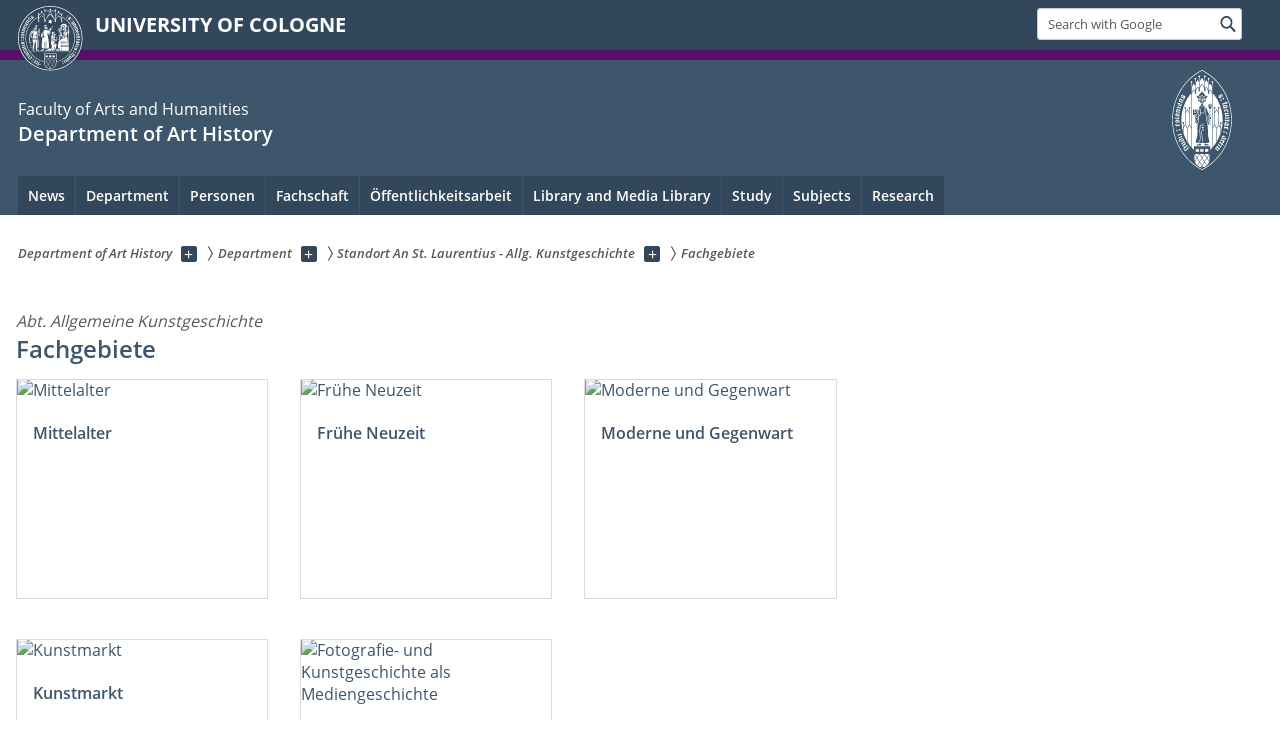

--- FILE ---
content_type: text/html; charset=utf-8
request_url: https://khi.phil-fak.uni-koeln.de/en/institut/standort-an-st-laurentius-allg-kunstgeschichte/fachgebiete
body_size: 9399
content:
<!DOCTYPE html>
<html class="no-js" xmlns="http://www.w3.org/1999/xhtml" lang="en-US">
<head>

<meta charset="utf-8">
<!-- 
	This website is powered by TYPO3 - inspiring people to share!
	TYPO3 is a free open source Content Management Framework initially created by Kasper Skaarhoj and licensed under GNU/GPL.
	TYPO3 is copyright 1998-2026 of Kasper Skaarhoj. Extensions are copyright of their respective owners.
	Information and contribution at https://typo3.org/
-->



<title>Fachgebiete</title>
<meta name="generator" content="TYPO3 CMS">


<link rel="stylesheet" href="/typo3conf/ext/uzk2015/Resources/Public/Css/dist/style.min.css?1741883245" media="all">
<link rel="stylesheet" href="/typo3conf/ext/uzk2015/Resources/Public/Css/uzkerweiterungen.css?1741883245" media="all">
<link rel="stylesheet" href="/typo3conf/ext/uzk2015/Resources/Public/Css/griderweiterungen.css?1741883245" media="all">
<link rel="stylesheet" href="/typo3conf/ext/uzk2015/Resources/Public/Css/searchresult.css?1741883245" media="all">
<link rel="stylesheet" href="/typo3conf/ext/uzk2015/Resources/Public/Css/accordion.css?1741883245" media="all">
<link rel="stylesheet" href="/typo3conf/ext/powermail/Resources/Public/Css/Basic.css?1753196471" media="all">
<link rel="stylesheet" href="/typo3conf/ext/uzk2015/Resources/Public/Css/powermail.3.css?1741883245" media="all">
<link rel="stylesheet" href="/typo3conf/ext/uzk2015/Resources/Public/Css/ns_twitter.css?1741883245" media="all">



<script src="/typo3conf/ext/uzk2015/Resources/Public/Js/FileSaver.min.js?1741883245"></script>
<script src="/typo3conf/ext/uzk2015/Resources/Public/Js/jsbiblio.js?1741883245"></script>
<script src="/typo3conf/ext/uzk2015/Resources/Public/Js/autocomplete.js?1741883245"></script>


<meta name="viewport" content="width=device-width, initial-scale=1">
    <script>
    var SB_GLOBAL_VARS = SB_GLOBAL_VARS || {};
    SB_GLOBAL_VARS.screenResolutions = [320,480,640,768,1024,1280,1440];
    SB_GLOBAL_VARS.themePath = '/typo3conf/ext/uzk2015/Resources/Public/';
    </script>
        <link rel="shortcut icon" href="/typo3conf/ext/uzk2015/Resources/Public/img/icons/favicons/uzk/favicon.ico">
    <link rel="apple-touch-icon" sizes="57x57" href="/typo3conf/ext/uzk2015/Resources/Public/img/icons/favicons/uzk/apple-touch-icon-57x57.png">
    <link rel="apple-touch-icon" sizes="114x114" href="/typo3conf/ext/uzk2015/Resources/Public/img/icons/favicons/uzk/apple-touch-icon-114x114.png">
    <link rel="apple-touch-icon" sizes="72x72" href="/typo3conf/ext/uzk2015/Resources/Public/img/icons/favicons/uzk/apple-touch-icon-72x72.png">
    <link rel="apple-touch-icon" sizes="144x144" href="/typo3conf/ext/uzk2015/Resources/Public/img/icons/favicons/uzk/apple-touch-icon-144x144.png">
    <link rel="apple-touch-icon" sizes="60x60" href="/typo3conf/ext/uzk2015/Resources/Public/img/icons/favicons/uzk/apple-touch-icon-60x60.png">
    <link rel="apple-touch-icon" sizes="120x120" href="/typo3conf/ext/uzk2015/Resources/Public/img/icons/favicons/uzk/apple-touch-icon-120x120.png">
    <link rel="apple-touch-icon" sizes="76x76" href="/typo3conf/ext/uzk2015/Resources/Public/img/icons/favicons/uzk/apple-touch-icon-76x76.png">
    <link rel="apple-touch-icon" sizes="152x152" href="/typo3conf/ext/uzk2015/Resources/Public/img/icons/favicons/uzk/apple-touch-icon-152x152.png">
    <link rel="icon" type="image/png" href="/typo3conf/ext/uzk2015/Resources/Public/img/icons/favicons/uzk/favicon-192x192.png" sizes="192x192">
    <link rel="icon" type="image/png" href="/typo3conf/ext/uzk2015/Resources/Public/img/icons/favicons/uzk/favicon-160x160.png" sizes="160x160">
    <link rel="icon" type="image/png" href="/typo3conf/ext/uzk2015/Resources/Public/img/icons/favicons/uzk/favicon-96x96.png" sizes="96x96">
    <link rel="icon" type="image/png" href="/typo3conf/ext/uzk2015/Resources/Public/img/icons/favicons/uzk/favicon-16x16.png" sizes="16x16">
    <link rel="icon" type="image/png" href="/typo3conf/ext/uzk2015/Resources/Public/img/icons/favicons/uzk/favicon-32x32.png" sizes="32x32"> 
    <noscript>
    <link rel="stylesheet" type="text/css" href="/typo3conf/ext/uzk2015/Resources/Public/Css/dist/icons.min.css">
    </noscript>    
    <script src="/typo3conf/ext/uzk2015/Resources/Public/Js/vendor/exclude/modernizr.min.js"></script>
      <link rel="preload" href="/typo3conf/ext/uzk2015/Resources/Public/img/icons/svg/departmentlogos/med2.svg" as="image">
      <link rel="preload" href="/typo3conf/ext/uzk2015/Resources/Public/img/icons/svg/departmentlogos/phil2.svg" as="image">

      <link rel="preload" href="/typo3conf/ext/uzk2015/Resources/Public/img/icons/svg/dist/svg-sprite.min.svg" as="image">
      <link rel="preload" href="/typo3conf/ext/uzk2015/Resources/Public/img/icons/svg/instagram.svg#instagram" as="image">
      <link rel="preload" href="/typo3conf/ext/uzk2015/Resources/Public/img/icons/svg/itunes.svg" as="image">
      <link rel="preload" href="/typo3conf/ext/uzk2015/Resources/Public/img/icons/svg/linkedin.svg" as="image">
      
<!-- Matomo -->
      <script>
      
      var _paq = window._paq || [];
      _paq.push(['disableCookies']);
      
      
      
      
      _paq.push(['trackPageView']);
      _paq.push(['enableLinkTracking']);
      (function() {
	var u="https://matomo.rrz.uni-koeln.de/";
	_paq.push(['setTrackerUrl', u+'matomo.php']);
	_paq.push(['setSiteId', '1162']);
	var d=document, g=d.createElement('script'), s=d.getElementsByTagName('script')[0];
/*
	g.type='text/javascript'; 
*/
g.async=true; g.defer=true; g.src=u+'matomo.js'; s.parentNode.insertBefore(g,s);
      })();
      </script>
<!-- End Matomo Code -->


  <!-- This Page is being displayed in a different language than the one selected via URL. 
      This is probably due to language fallback. This URL should therefore not be indexed 
      by searchengines--><meta name="robots" content="NOINDEX,NOFOLLOW">


<script>hljs.initHighlightingOnLoad();</script>
</head>
<body class="uzk15__subsite default" id="p24971_0">
<noscript>The pages of the University of Cologne are optimized to be viewed with JavaScript activated. To use all of the features of this site, please enable JavaScript in your browser.</noscript><div class="uzk15__overlay uzk15__invisible"></div>
<header class="uzk15__mainheader uzk15__phil" ><a href="#contentstart" class="uzk15__jumpinvisible">skip to content</a><div class="uzk15__headerwrapper"><!--- Desktop Sticky Header Template Start -->
			  <script id="uzk15__stickyheaderdesktoptemplate" type="text/template">
               <div class="uzk15__headerdesktop uzk15__desktop_sticky uzk15__displaynone">
                <div class="uzk15__mainwrapper">
                 <div class="uzk15__grid_100 uzk15__flexcontainer"><div class="uzk15_headerlogo"><a href="https://uni-koeln.de/en/" title="UNIVERSITY OF COLOGNE" class="uzk15__iconlink"><h1>UNIVERSITY OF COLOGNE</h1></a></div><div class="uzk15_contentright"><a href="#" class="uzk15__backtomain">to top</a>




<form action="https://www.uni-koeln.de/google-suche" role="search" class="uzk15__search uzk15__standardsearchform uzk15__webforms">
  <label for="headermainsearch" id="headermainsearchlabel">
    <span class="uzk15__invisible">
      Insert search term
    </span>
  </label>
  <input type="search" id="headermainsearch" name="q" value=""
	 placeholder='Search with Google'
	 aria-labelledby="headermainsearchlabel">
  

   
  
  
  
  
  
  
  
  <button type="submit" class="button">     
    <span class="uzk15__invisible">Find</span>
    <span class="uzk15__icon uzk15__icon-search">
      <svg>
        <use xmlns:xlink="http://www.w3.org/1999/xlink" xlink:href="/typo3conf/ext/uzk2015/Resources/Public/img/icons/svg/dist/svg-sprite.min.svg#lupe"></use>
      </svg>
    </span>
  </button>
</form>


  

</div></div>
                </div>
               </div>
			  </script>
	<!--- Desktop Sticky Header Template End --><!-- Mobile Templates Start --><script id="uzk15__headermobiletemplate" type="text/template">
	      <div class="uzk15__headermobile">
	        <div class="uzk15__mainwrapper"><div class="uzk15__grid_100 uzk15__flexcontainer"><h1><a href="https://uni-koeln.de/en/" rel="start" title="UNIVERSITY OF COLOGNE">UNIVERSITY OF COLOGNE</a></h1>    <ul class="uzk15__menu">
      <li>
       <a href="#" class="uzk15__iconlink uzk15__mobilesearch-toggle">
        <span class="uzk15__icon uzk15__icon-lupe">
         <svg class="uzk15__svg-lupe">
          <use xlink:href="/typo3conf/ext/uzk2015/Resources/Public/img/icons/svg/dist/svg-sprite.min.svg#lupe"></use>
         </svg>
        </span>
        <span class="uzk15__invisible">Search with Google</span>
       </a>
       <a href="#" class="uzk15__iconlink uzk15__invisible uzk15__mobilesearch-toggle" aria-haspopup="true">
        <span class="uzk15__icon uzk15__icon-schliessen">
         <svg class="uzk15__svg-schliessen">
          <use xlink:href="/typo3conf/ext/uzk2015/Resources/Public/img/icons/svg/dist/svg-sprite.min.svg#schliessen"></use>
         </svg>
        </span>
        <span class="uzk15__invisible">Close search</span>
       </a>
      </li>
      <li>
       <a href="#" class="uzk15__iconlink uzk15__mobilenavigationbutton" aria-haspopup="true">
        <span class="uzk15__icon uzk15__icon-hamburger">
         <svg class="uzk15__svg-hamburger">
          <use xlink:href="/typo3conf/ext/uzk2015/Resources/Public/img/icons/svg/dist/svg-sprite.min.svg#hamburger"></use>
         </svg>
        </span>
        <span class="uzk15__invisible">Menu</span>
       </a>
      </li>
    </ul></div><div class="uzk15__invisible uzk15__grid_100 uzk15__mobilesearch-wrapper">




<form action="https://www.uni-koeln.de/google-suche" role="search" class="uzk15__search uzk15__standardsearchform uzk15__webforms">
  <label for="headermainsearch" id="headermainsearchlabel">
    <span class="uzk15__invisible">
      Insert search term
    </span>
  </label>
  <input type="search" id="headermainsearch" name="q" value=""
	 placeholder='Search with Google'
	 aria-labelledby="headermainsearchlabel">
  

   
  
  
  
  
  
  
  
  <button type="submit" class="button">     
    <span class="uzk15__invisible">Find</span>
    <span class="uzk15__icon uzk15__icon-search">
      <svg>
        <use xmlns:xlink="http://www.w3.org/1999/xlink" xlink:href="/typo3conf/ext/uzk2015/Resources/Public/img/icons/svg/dist/svg-sprite.min.svg#lupe"></use>
      </svg>
    </span>
  </button>
</form>
</div></div>
	      </div>
	    </script><script id="uzk15__mainnavigationmobiletemplate" type="text/template">
	    <div class="uzk15__mainnavigationmobile uzk15__pushedoutside">
	      <div class="uzk15__mainnavigationwrapper">
                <div class="uzk15__grid_100"><div class="uzk15__navigationtop"><div class="uzk15__breadcrumbs"><nav><h2 id="uzk15__mobilebreadcrumbslabel" class="uzk15__invisible">you are here:</h2><ul aria-describedby="uzk15__mobilebreadcrumbslabel"><li><a href="/en/" target="_top"><span>Department of Art History</span>
					 <span class="uzk15__icon uzk15__icon-trenner_breadcrumb">
					  <svg class="uzk15__svg-trenner_breadcrumb">
                       <use xlink:href="/typo3conf/ext/uzk2015/Resources/Public/img/icons/svg/dist/svg-sprite.min.svg#trenner_breadcrumb"></use>
					  </svg>
					 </span></a></li><li><a href="/en/department" target="_top"><span>Department</span>
					 <span class="uzk15__icon uzk15__icon-trenner_breadcrumb">
					  <svg class="uzk15__svg-trenner_breadcrumb">
                       <use xlink:href="/typo3conf/ext/uzk2015/Resources/Public/img/icons/svg/dist/svg-sprite.min.svg#trenner_breadcrumb"></use>
					  </svg>
					 </span></a></li><li><a href="/en/institut/standort-an-st-laurentius-allg-kunstgeschichte" target="_top"><span>Standort An St. Laurentius - Allg. Kunstgeschichte</span>
					 <span class="uzk15__icon uzk15__icon-trenner_breadcrumb">
					  <svg class="uzk15__svg-trenner_breadcrumb">
                       <use xlink:href="/typo3conf/ext/uzk2015/Resources/Public/img/icons/svg/dist/svg-sprite.min.svg#trenner_breadcrumb"></use>
					  </svg>
					 </span></a></li><li><a href="/en/institut/standort-an-st-laurentius-allg-kunstgeschichte/fachgebiete" target="_top"><span>Fachgebiete</span>
					 <span class="uzk15__icon uzk15__icon-trenner_breadcrumb">
					  <svg class="uzk15__svg-trenner_breadcrumb">
                       <use xlink:href="/typo3conf/ext/uzk2015/Resources/Public/img/icons/svg/dist/svg-sprite.min.svg#trenner_breadcrumb"></use>
					  </svg>
					 </span></a></li></ul></nav></div>      <a href="#" class="uzk15__iconlink uzk15__mobilenavigationbutton">
      <span class="uzk15__icon uzk15__icon-schliessen">
           <svg class="uzk15__svg-schliessen">
            <use xlink:href="/typo3conf/ext/uzk2015/Resources/Public/img/icons/svg/dist/svg-sprite.min.svg#schliessen"></use>
           </svg>
      </span>
      <span class="uzk15__invisible">close</span>
      </a></div><div class="uzk15__currentpagetitle"><h1>Fachgebiete</h1></div><nav ><h2 class="uzk15__invisible">main navigation</h2><ul class="uzk15__mainnavigationlist"></ul></nav><div class="uzk15__subsitelanguageselect">

  

</div></div>
	      </div>
	    </div>
	  </script><!-- Mobile Templates End --><div class="uzk15__headerdesktop"><div class="uzk15__mainwrapper"><div class="uzk15__grid_100 uzk15__flexcontainer"><div class="uzk15_headerlogo_wrapper"><div class="uzk15_headerlogo"><a href="https://uni-koeln.de/en/" target="_top" rel="start" title="UNIVERSITY OF COLOGNE" class="uzk15__iconlink"><span class="uzk15__icon uzk15__icon-uzk">
           <svg class="uzk15__svg-uzk">
            <use xlink:href="/typo3conf/ext/uzk2015/Resources/Public/img/icons/svg/dist/svg-sprite.min.svg#uzk"></use>
           </svg>
          </span>
        <h1>UNIVERSITY OF COLOGNE</h1></a></div></div><div class="uzk15_contentright">




<form action="https://www.uni-koeln.de/google-suche" role="search" class="uzk15__search uzk15__standardsearchform uzk15__webforms">
  <label for="headermainsearch" id="headermainsearchlabel">
    <span class="uzk15__invisible">
      Insert search term
    </span>
  </label>
  <input type="search" id="headermainsearch" name="q" value=""
	 placeholder='Search with Google'
	 aria-labelledby="headermainsearchlabel">
  

   
  
  
  
  
  
  
  
  <button type="submit" class="button">     
    <span class="uzk15__invisible">Find</span>
    <span class="uzk15__icon uzk15__icon-search">
      <svg>
        <use xmlns:xlink="http://www.w3.org/1999/xlink" xlink:href="/typo3conf/ext/uzk2015/Resources/Public/img/icons/svg/dist/svg-sprite.min.svg#lupe"></use>
      </svg>
    </span>
  </button>
</form>


  

</div></div></div></div><div class="uzk15__contentwrapper">
	    <div class="uzk15__mainwrapper">
	      <div class="uzk15__grid_100 uzk15__flexcontainer"><div class="uzk15__content"><h2><span class="uzk15__break uzk15__small uzk15__tinymobile"><a href="http://phil-fak.uni-koeln.de/?L=1">Faculty of Arts and Humanities</a></span><a href="/en/" target="_self">Department of Art History</a></h2>		<div class="uzk15__svgsignet">
		  <a href="https://phil-fak.uni-koeln.de" class="uzk15__iconlink">
		    <span class="uzk15__icon uzk15__icon-phil">
		      <svg class="uzk15__svg-phil">
		        <use xmlns:xlink="http://www.w3.org/1999/xlink" xlink:href="/typo3conf/ext/uzk2015/Resources/Public/img/icons/svg/departmentlogos/phil2.svg#phil"/>
		      </svg>
		    </span>
		  </a>
		</div></div><nav class="uzk15__mainnavigation"  id="mainnavigation"><h2 class="uzk15__invisible">Main Navigation. Note: please use tab key to jump to the menu items.</h2><ul class="uzk15__firstlevellinks" role="menubar"><li class="uzk15__toplevelflyout">
				  <a href="#" role="menuitem" aria-haspopup="true" >News</a>
				  <div class="uzk15__flyoutwrapper uzk15__pushedout"><div class="uzk15__flyouttop"><a href="/en/news" target="_self" class="uzk15__overviewlink">Overview&nbsp;News</a>				  <a class="uzk15__iconlink uzk15__navigationtoggle" href="#" title="close">
                <span class="uzk15__invisible">close</span>
                   <span class="uzk15__icon uzk15__icon-schliessen">
                    <svg class="uzk15__svg-schliessen">
				     <use xlink:href="/typo3conf/ext/uzk2015/Resources/Public/img/icons/svg/dist/svg-sprite.min.svg#schliessen"/>
                    </svg>
                   </span>
                  </a>
				 </div><ul class="uzk15__section uzk15__pagelinks uzk15__links"><li><a href="/en/aktuelles/neuigkeiten" target="_self">Neuigkeiten</a></li><li><a href="/en/aktuelles/veranstaltungen" target="_self">Veranstaltungen</a><ul class="uzk15__subpagelinks"><li><a href="/en/aktuelles/veranstaltungen/veranstaltungsarchiv" target="_self">Veranstaltungsarchiv</a></li></ul></li><li><a href="/en/aktuelles/stellenausschreibungen-am-khi" target="_self">Stellenausschreibungen am KHI</a></li><li><a href="/en/aktuelles/stellenanzeigen-fuer-studentinnen" target="_self">Stellenanzeigen für Student:innen</a></li><li><a href="/en/aktuelles/kunst-post" target="_self">Kunst-Post</a></li><li><a href="/en/aktuelles/linkedin-learning" target="_self">LinkedIn Learning</a></li></ul></div>
				 </li><li class="uzk15__toplevelflyout">
				  <a href="#" role="menuitem" aria-haspopup="true" >Department</a>
				  <div class="uzk15__flyoutwrapper uzk15__pushedout"><div class="uzk15__flyouttop"><a href="/en/department" target="_self" class="uzk15__overviewlink">Overview&nbsp;Department</a>				  <a class="uzk15__iconlink uzk15__navigationtoggle" href="#" title="close">
                <span class="uzk15__invisible">close</span>
                   <span class="uzk15__icon uzk15__icon-schliessen">
                    <svg class="uzk15__svg-schliessen">
				     <use xlink:href="/typo3conf/ext/uzk2015/Resources/Public/img/icons/svg/dist/svg-sprite.min.svg#schliessen"/>
                    </svg>
                   </span>
                  </a>
				 </div><ul class="uzk15__section uzk15__pagelinks uzk15__links"><li><a href="/en/institut/imagefilm-khi" target="_self">Imagefilm KHI</a></li><li><a href="/en/institut/standort-an-st-laurentius-allg-kunstgeschichte" target="_self">Standort An St. Laurentius - Allg. Kunstgeschichte</a><ul class="uzk15__subpagelinks"><li><a href="/en/institut/standort-an-st-laurentius-allg-kunstgeschichte/kontakt" target="_self">Kontakt</a></li><li><a href="/en/bibliothek-mediathek/bibliothek/oeffnungszeiten" target="_self">Öffnungszeiten</a></li><li><a href="/en/institut/standort-an-st-laurentius-allg-kunstgeschichte/fachgebiete" target="_self">Fachgebiete</a></li></ul></li><li><a href="/en/institut/standort-kerpener-strasse-architekturgeschichte" target="_self">Standort Kerpener Straße - Architekturgeschichte</a><ul class="uzk15__subpagelinks"><li><a href="/en/institut/standort-kerpener-strasse-architekturgeschichte/kontakt" target="_self">Kontakt</a></li><li><a href="/en/bibliothek-mediathek/bibliothek/oeffnungszeiten" target="_self">Öffnungszeiten</a></li><li><a href="http://khi.phil-fak.uni-koeln.de/24400.html">Architekturgeschichte</a></li></ul></li><li><a href="/en/institut/institutsgeschichte" target="_self">Institutsgeschichte</a><ul class="uzk15__subpagelinks"><li><a href="/en/institut/institutsgeschichte/nachruf-jeannet-hommers" target="_self">Nachruf Jeannet Hommers</a></li><li><a href="/en/institut/institutsgeschichte/gedenken-an-prof-dr-joachim-gaus" target="_self">Gedenken an Prof. Dr. Joachim Gaus</a></li><li><a href="https://khikoeln.hypotheses.org/" target="_blank" rel="noreferrer">KHI-Geschichts-Blog</a></li><li><a href="/en/institut/institutsgeschichte/lehrveranstaltungen-1922-1952" target="_self">Lehrveranstaltungen 1922-1952</a></li></ul></li><li><a href="/en/institut/institutsfeiern" target="_self">Institutsfeiern</a><ul class="uzk15__subpagelinks"><li><a href="/en/institut/institutsfeiern/khi-sommerfest-2025" target="_self">KHI Sommerfest 2025</a></li><li><a href="/en/institut/institutsfeiern/khi-sommerfest-2024" target="_self">KHI Sommerfest 2024</a></li><li><a href="/en/institut/institutsfeiern/khi-sommerfest-2023" target="_self">KHI Sommerfest 2023</a></li><li><a href="/en/institut/institutsfeiern/khi-sommerfest-2022" target="_self">KHI Sommerfest 2022</a></li><li><a href="/en/institut/institutsfeiern/khi-weihnachtsfeier-2022" target="_self">KHI Weihnachtsfeier 2022</a></li></ul></li><li><a href="/en/institut/kooperationen" target="_self">Kooperationen</a><ul class="uzk15__subpagelinks"><li><a href="/en/institut/kooperationen/kunst-und-museumsbibliothek" target="_self">Kunst- und Museumsbibliothek</a></li><li><a href="http://www.prometheus-bildarchiv.de/">prometheus</a></li><li><a href="http://www.zadik.info/">ZADIK</a></li><li><a href="/en/institut/kooperationen/95-kunsthistorischer-studierendenkongress" target="_self">95. Kunsthistorischer Studierendenkongress</a></li></ul></li></ul></div>
				 </li><li class="uzk15__toplevelflyout">
				  <a href="#" role="menuitem" aria-haspopup="true" >Personen</a>
				  <div class="uzk15__flyoutwrapper uzk15__pushedout"><div class="uzk15__flyouttop"><a href="/en/personen" target="_self" class="uzk15__overviewlink">Overview&nbsp;Personen</a>				  <a class="uzk15__iconlink uzk15__navigationtoggle" href="#" title="close">
                <span class="uzk15__invisible">close</span>
                   <span class="uzk15__icon uzk15__icon-schliessen">
                    <svg class="uzk15__svg-schliessen">
				     <use xlink:href="/typo3conf/ext/uzk2015/Resources/Public/img/icons/svg/dist/svg-sprite.min.svg#schliessen"/>
                    </svg>
                   </span>
                  </a>
				 </div><ul class="uzk15__section uzk15__pagelinks uzk15__links"><li><a href="/en/personen/gesamtuebersicht-personen" target="_self">Gesamtübersicht Personen</a></li><li><a href="/en/personen/alphabetische-liste" target="_self">Alphabetische Liste</a></li><li><a href="/en/personen/liste-nach-aufgabenbereichen" target="_self">Liste nach Aufgabenbereichen</a><ul class="uzk15__subpagelinks"><li><a href="/en/personen/liste-nach-aufgabenbereichen/professorinnen" target="_self">ProfessorInnen</a></li><li><a href="/en/personen/liste-nach-aufgabenbereichen/wissenschaftliche-mitarbeiterinnen" target="_self">Wissenschaftliche MitarbeiterInnen</a></li><li><a href="/en/personen/liste-nach-aufgabenbereichen/ausserplanmaessige-professorinnen" target="_self">Außerplanmäßige ProfessorInnen</a></li><li><a href="/en/personen/liste-nach-aufgabenbereichen/honorarprofessorinnen" target="_self">HonorarprofessorInnen</a></li><li><a href="/en/personen/liste-nach-aufgabenbereichen/privatdozentinnen" target="_self">PrivatdozentInnen</a></li><li><a href="/en/personen/liste-nach-aufgabenbereichen/lehrbeauftragte" target="_self">Lehrbeauftragte</a></li><li><a href="/en/personen/liste-nach-aufgabenbereichen/studentische-mitarbeiterinnen" target="_self">Studentische MitarbeiterInnen</a></li><li><a href="/en/personen/liste-nach-aufgabenbereichen/studiengangskoordination" target="_self">Studiengangskoordination</a></li><li><a href="/en/personen/liste-nach-aufgabenbereichen/raumplanung" target="_self">Raumplanung</a></li><li><a href="/en/personen/liste-nach-aufgabenbereichen/verwaltung" target="_self">Verwaltung</a></li><li><a href="/en/personen/liste-nach-aufgabenbereichen/mediathek-und-bibliothek" target="_self">Mediathek und Bibliothek</a></li><li><a href="/en/personen/liste-nach-aufgabenbereichen/prometheus" target="_self">prometheus</a></li><li><a href="/en/personen/liste-nach-aufgabenbereichen/ehemalige" target="_self">Ehemalige</a></li></ul></li></ul></div>
				 </li><li class="uzk15__toplevelflyout">
				  <a href="#" role="menuitem" aria-haspopup="true" >Fachschaft</a>
				  <div class="uzk15__flyoutwrapper uzk15__pushedout"><div class="uzk15__flyouttop"><a href="/en/fachschaft" target="_self" class="uzk15__overviewlink">Overview&nbsp;Fachschaft</a>				  <a class="uzk15__iconlink uzk15__navigationtoggle" href="#" title="close">
                <span class="uzk15__invisible">close</span>
                   <span class="uzk15__icon uzk15__icon-schliessen">
                    <svg class="uzk15__svg-schliessen">
				     <use xlink:href="/typo3conf/ext/uzk2015/Resources/Public/img/icons/svg/dist/svg-sprite.min.svg#schliessen"/>
                    </svg>
                   </span>
                  </a>
				 </div><ul class="uzk15__section uzk15__pagelinks uzk15__links"><li><a href="/en/fachschaft/mitglieder" target="_self">Mitglieder</a></li></ul></div>
				 </li><li class="uzk15__topleveldirektlink"><a href="/en/oeffentlichkeitsarbeit" target="_self" role="menuitem" aria-haspopup="false" class="uzk15__overviewlink">Öffentlichkeitsarbeit</a></li><li class="uzk15__toplevelflyout">
				  <a href="#" role="menuitem" aria-haspopup="true" >Library and Media Library</a>
				  <div class="uzk15__flyoutwrapper uzk15__pushedout"><div class="uzk15__flyouttop"><a href="/en/library-and-media-library" target="_self" class="uzk15__overviewlink">Overview&nbsp;Library and Media Library</a>				  <a class="uzk15__iconlink uzk15__navigationtoggle" href="#" title="close">
                <span class="uzk15__invisible">close</span>
                   <span class="uzk15__icon uzk15__icon-schliessen">
                    <svg class="uzk15__svg-schliessen">
				     <use xlink:href="/typo3conf/ext/uzk2015/Resources/Public/img/icons/svg/dist/svg-sprite.min.svg#schliessen"/>
                    </svg>
                   </span>
                  </a>
				 </div><ul class="uzk15__section uzk15__pagelinks uzk15__links"><li><a href="/en/bibliothek-mediathek/bibliothek" target="_self">Bibliothek</a><ul class="uzk15__subpagelinks"><li><a href="/en/bibliothek-mediathek/bibliothek/kontakt" target="_self">Kontakt</a></li><li><a href="/en/bibliothek-mediathek/bibliothek/oeffnungszeiten" target="_self">Öffnungszeiten</a></li><li><a href="/en/bibliothek-mediathek/bibliothek/bibliotheksfilme" target="_self">Bibliotheksfilme</a></li><li><a href="/en/bibliothek-mediathek/bibliothek/benutzung" target="_self">Benutzung</a></li><li><a href="/en/bibliothek-mediathek/bibliothek/recherche" target="_self">Recherche</a></li><li><a href="/en/bibliothek-mediathek/bibliothek/externe-portale" target="_self">Externe Portale</a></li><li><a href="/en/studium/studienberatung/faq" target="_self">FAQ</a></li></ul></li><li><a href="/en/bibliothek-mediathek/mediathek" target="_self">Mediathek</a><ul class="uzk15__subpagelinks"><li><a href="/en/bibliothek-mediathek/mediathek/mediathek-infos-news" target="_self">Mediathek Infos & News</a></li><li><a href="/en/bibliothek-mediathek/mediathek/computer-am-khi" target="_self">Computer am KHI</a></li><li><a href="/en/bibliothek-mediathek/mediathek/prometheus-freischaltung" target="_self">prometheus Freischaltung</a></li><li><a href="/en/bibliothek-mediathek/mediathek/bestellung-digitaler-bilder" target="_self">Bestellung digitaler Bilder</a></li><li><a href="/en/bibliothek-mediathek/mediathek/eigenstaendiges-scannen" target="_self">Eigenständiges Scannen</a></li><li><a href="/en/bibliothek-mediathek/mediathek/ausleihe-dvd-videos" target="_self">Ausleihe DVD-Videos</a></li><li><a href="/en/bibliothek-mediathek/mediathek/technik-seminarraum" target="_self">Technik Seminarraum</a></li><li><a href="/en/bibliothek-mediathek/mediathek/benutzungsordnung" target="_self">Benutzungsordnung</a></li><li><a href="/en/bibliothek-mediathek/mediathek/anleitungen" target="_self">Anleitungen</a></li></ul></li></ul></div>
				 </li><li class="uzk15__toplevelflyout">
				  <a href="#" role="menuitem" aria-haspopup="true" >Study</a>
				  <div class="uzk15__flyoutwrapper uzk15__pushedout"><div class="uzk15__flyouttop"><a href="/en/study" target="_self" class="uzk15__overviewlink">Overview&nbsp;Study</a>				  <a class="uzk15__iconlink uzk15__navigationtoggle" href="#" title="close">
                <span class="uzk15__invisible">close</span>
                   <span class="uzk15__icon uzk15__icon-schliessen">
                    <svg class="uzk15__svg-schliessen">
				     <use xlink:href="/typo3conf/ext/uzk2015/Resources/Public/img/icons/svg/dist/svg-sprite.min.svg#schliessen"/>
                    </svg>
                   </span>
                  </a>
				 </div><ul class="uzk15__section uzk15__pagelinks uzk15__links"><li><a href="/en/studium/studienberatung" target="_self">Studienberatung</a><ul class="uzk15__subpagelinks"><li><a href="/en/studium/studienberatung/faq" target="_self">FAQ</a></li><li><a href="/en/studium/studienberatung/studierende-helfen-studierenden" target="_self">Studierende helfen Studierenden</a></li><li><a href="/en/studium/studienberatung/videos-zu-klips-20" target="_self">Videos zu Klips 2.0</a></li><li><a href="/en/studium/studienberatung/weitere-beratungsangebote" target="_self">Weitere Beratungsangebote</a></li></ul></li><li><a href="/en/studium/wechsel-in-die-neue-studiengangsstruktur" target="_self">Wechsel in die neue Studiengangsstruktur</a></li><li><a href="/en/studium/bachelor" target="_self">Bachelor</a><ul class="uzk15__subpagelinks"><li><a href="/en/studium/bachelor/pruefungsordnung-2015" target="_self">Prüfungsordnung 2015</a></li></ul></li><li><a href="/en/studium/master" target="_self">Master</a><ul class="uzk15__subpagelinks"><li><a href="/en/studium/master/pruefungsordnung-2015" target="_self">Prüfungsordnung 2015</a></li><li><a href="/en/studium/master/schwerpunktmodule" target="_self">Schwerpunktmodule</a></li><li><a href="/en/studium/master/masterworkshop" target="_self">Masterworkshop</a></li></ul></li><li><a href="/en/studium/promotion" target="_self">Promotion</a></li><li><a href="/en/study/this-content-is-not-available-in-englisch-yet-informationen" target="_self">[This content is not available in "Englisch" yet] Informationen</a><ul class="uzk15__subpagelinks"><li><a href="/en/studium/informationen/vorlesungsverzeichnis-wise-2025-26-tabelle" target="_self">Vorlesungsverzeichnis WiSe 2025/26 Tabelle</a></li><li><a href="/en/studium/informationen/vorlesungsverzeichnis-sose-2025-tabelle" target="_self">Vorlesungsverzeichnis SoSe 2025 Tabelle</a></li><li><a href="/en/studium/informationen/vorlesungsverzeichnis" target="_self">Vorlesungsverzeichnis</a></li><li><a href="/en/studium/informationen/leitfaeden" target="_self">Leitfäden</a></li><li><a href="/en/studium/informationen/this-content-is-not-available-in-englisch-yet-scheine" target="_self">[This content is not available in "Englisch" yet] Scheine</a></li></ul></li><li><a href="/en/studium/erasmus" target="_self">Erasmus</a></li><li><a href="/en/studium/ergaenzende-studien" target="_self">Ergänzende Studien</a><ul class="uzk15__subpagelinks"><li><a href="/en/studium/ergaenzende-studien/praktika" target="_self">Praktika</a></li><li><a href="/en/studium/ergaenzende-studien/exkursionen" target="_self">Exkursionen</a></li><li><a href="/en/studium/ergaenzende-studien/exkursionsarchiv" target="_self">Exkursionsarchiv</a></li></ul></li></ul></div>
				 </li><li class="uzk15__toplevelflyout">
				  <a href="#" role="menuitem" aria-haspopup="true" >Subjects</a>
				  <div class="uzk15__flyoutwrapper uzk15__pushedout"><div class="uzk15__flyouttop"><a href="/en/subjects" target="_self" class="uzk15__overviewlink">Overview&nbsp;Subjects</a>				  <a class="uzk15__iconlink uzk15__navigationtoggle" href="#" title="close">
                <span class="uzk15__invisible">close</span>
                   <span class="uzk15__icon uzk15__icon-schliessen">
                    <svg class="uzk15__svg-schliessen">
				     <use xlink:href="/typo3conf/ext/uzk2015/Resources/Public/img/icons/svg/dist/svg-sprite.min.svg#schliessen"/>
                    </svg>
                   </span>
                  </a>
				 </div><ul class="uzk15__section uzk15__pagelinks uzk15__links"><li><a href="/en/fachgebiete/mittelalter" target="_self">Mittelalter</a></li><li><a href="/en/fachgebiete/fruehe-neuzeit" target="_self">Frühe Neuzeit</a></li><li><a href="/en/fachgebiete/moderne-und-gegenwart" target="_self">Moderne und Gegenwart</a></li><li><a href="/en/fachgebiete/kunstmarkt" target="_self">Kunstmarkt</a></li><li><a href="/en/fachgebiete/architekturgeschichte" target="_self">Architekturgeschichte</a></li><li><a href="/en/fachgebiete/fotografie-film-und-mediengeschichte" target="_self">Fotografie, Film und Mediengeschichte</a><ul class="uzk15__subpagelinks"><li><a href="/en/fachgebiete/fotografie-film-und-mediengeschichte/theorie-und-geschichte-der-fotografie" target="_self">Theorie und Geschichte der Fotografie</a></li><li><a href="/en/fachgebiete/fotografie-film-und-mediengeschichte/kunst-und-mediengeschichte-der-bildmedien" target="_self">Kunst- und Mediengeschichte der Bildmedien</a></li></ul></li></ul></div>
				 </li><li class="uzk15__toplevelflyout">
				  <a href="#" role="menuitem" aria-haspopup="true" >Research</a>
				  <div class="uzk15__flyoutwrapper uzk15__pushedout"><div class="uzk15__flyouttop"><a href="/en/research" target="_self" class="uzk15__overviewlink">Overview&nbsp;Research</a>				  <a class="uzk15__iconlink uzk15__navigationtoggle" href="#" title="close">
                <span class="uzk15__invisible">close</span>
                   <span class="uzk15__icon uzk15__icon-schliessen">
                    <svg class="uzk15__svg-schliessen">
				     <use xlink:href="/typo3conf/ext/uzk2015/Resources/Public/img/icons/svg/dist/svg-sprite.min.svg#schliessen"/>
                    </svg>
                   </span>
                  </a>
				 </div><ul class="uzk15__section uzk15__pagelinks uzk15__links"><li><a href="/en/forschung/laufende-projekte" target="_self">Laufende Projekte</a><ul class="uzk15__subpagelinks"><li><a href="/en/forschung/laufende-projekte/poor-rich-images" target="_self">Poor/Rich Images</a></li><li><a href="/en/forschung/laufende-projekte/geschichten-des-sehens" target="_self">Geschichte(n) des Sehens</a></li><li><a href="/en/forschung/laufende-projekte/stoffe-in-bewegung" target="_self">Stoffe in Bewegung</a></li><li><a href="/en/forschung/laufende-projekte/graffiti-art-in-prison" target="_self">Graffiti Art in Prison</a></li><li><a href="/en/forschung/laufende-projekte/paolo-nestler" target="_self">Paolo Nestler</a></li><li><a href="/en/forschung/laufende-projekte/discovering-medieval-south-italy-1750-1950" target="_self">Discovering Medieval South Italy 1750 – 1950</a></li><li><a href="/en/forschung/laufende-projekte/transara" target="_self">Transara</a></li><li><a href="/en/forschung/laufende-projekte/art-gallery-gis-cologne" target="_self">ART | GALLERY GIS | COLOGNE</a></li></ul></li><li><a href="/en/forschung/projektarchiv" target="_self">Projektarchiv</a></li><li><a href="/en/forschung/laufende-dissertationen" target="_self">Laufende Dissertationen</a></li><li><a href="/en/forschung/archiv-der-abschlussarbeiten" target="_self">Archiv der Abschlussarbeiten</a><ul class="uzk15__subpagelinks"><li><a href="/en/forschung/archiv-der-abschlussarbeiten/abgeschlossene-dissertationen" target="_self">Abgeschlossene Dissertationen</a></li><li><a href="/en/forschung/archiv-der-abschlussarbeiten/abgeschlossene-magisterarbeiten" target="_self">Abgeschlossene Magisterarbeiten</a></li><li><a href="/en/forschung/archiv-der-abschlussarbeiten/abgeschlossene-masterarbeiten" target="_self">Abgeschlossene Masterarbeiten</a></li></ul></li></ul></div>
				 </li></ul><a href="#contentstart" class="uzk15__jumpinvisible">skip to content</a></nav></div>
	    </div>
	  </div></div></header>
<div class="uzk15__contentwrapper">
  <div class="uzk15__mainwrapper">
    <div class="uzk15__aheadcontent" id="contentstart"><div class="uzk15__grid_100"><nav  class="uzk15__breadcrumbs uzk15__clearfix"><h2 id="uzk15__mainbreadcrumbslabel" class="uzk15__invisible">you are here:</h2><ul aria-describedby="uzk15__mainbreadcrumbslabel" class="uzk15__breadcrumbslist"><li><a href="/en/" target="_top" class="uzk15__link"><span>Department of Art History</span></a>
	<a href="#navcount23761" class="uzk15__subnav" title="Show subpages" aria-haspopup="true" aria-expanded="false">
	<span class="uzk15__plus"></span>
	<span class="uzk15__invisible">Show subpages</span></a><ul class="uzk15__aditionallinks" id="navcount23761"><li><a href="/en/news" target="_top">News</a></li><li><a href="/en/department" target="_top">Department</a></li><li><a href="/en/personen" target="_top">Personen</a></li><li><a href="/en/fachschaft" target="_top">Fachschaft</a></li><li><a href="/en/oeffentlichkeitsarbeit" target="_top">Öffentlichkeitsarbeit</a></li><li><a href="/en/library-and-media-library" target="_top">Library and Media Library</a></li><li><a href="/en/study" target="_top">Study</a></li><li><a href="/en/subjects" target="_top">Subjects</a></li><li><a href="/en/research" target="_top">Research</a></li></ul></li><li><a href="/en/department" target="_top" class="uzk15__link"><span>Department</span></a>
	<a href="#navcount23762" class="uzk15__subnav" title="Show subpages" aria-haspopup="true" aria-expanded="false">
	<span class="uzk15__plus"></span>
	<span class="uzk15__invisible">Show subpages</span></a><ul class="uzk15__aditionallinks" id="navcount23762"><li><a href="/en/institut/imagefilm-khi" target="_top">Imagefilm KHI</a></li><li><a href="/en/institut/standort-an-st-laurentius-allg-kunstgeschichte" target="_top">Standort An St. Laurentius - Allg. Kunstgeschichte</a></li><li><a href="/en/institut/standort-kerpener-strasse-architekturgeschichte" target="_top">Standort Kerpener Straße - Architekturgeschichte</a></li><li><a href="/en/institut/institutsgeschichte" target="_top">Institutsgeschichte</a></li><li><a href="/en/institut/institutsfeiern" target="_top">Institutsfeiern</a></li><li><a href="/en/institut/kooperationen" target="_top">Kooperationen</a></li></ul></li><li><a href="/en/institut/standort-an-st-laurentius-allg-kunstgeschichte" target="_top" class="uzk15__link"><span>Standort An St. Laurentius - Allg. Kunstgeschichte</span></a>
	<a href="#navcount24967" class="uzk15__subnav" title="Show subpages" aria-haspopup="true" aria-expanded="false">
	<span class="uzk15__plus"></span>
	<span class="uzk15__invisible">Show subpages</span></a><ul class="uzk15__aditionallinks" id="navcount24967"><li><a href="/en/institut/standort-an-st-laurentius-allg-kunstgeschichte/kontakt" target="_top">Kontakt</a></li><li><a href="/en/bibliothek-mediathek/bibliothek/oeffnungszeiten" target="_top">Öffnungszeiten</a></li><li><a href="/en/institut/standort-an-st-laurentius-allg-kunstgeschichte/fachgebiete" target="_top">Fachgebiete</a></li></ul></li><li><a href="/en/institut/standort-an-st-laurentius-allg-kunstgeschichte/fachgebiete" target="_top" class="uzk15__link"><strong>Fachgebiete</strong></a></li></ul></nav></div></div>
    <main id="contentstart" class="uzk15__maincontent" >
	<!--  CONTENT ELEMENT, uid:115426/header [begin] -->
		<!-- frame_class:default--><!-- beginn des elementes --><div class="uzk15__seperator"></div><div class="uzk15__grid_100 uzk15__defaultgrid default uzk15__space_before_ uzk15__space_after_ " ><em class="uzk15__superhead">Abt. Allgemeine Kunstgeschichte</em><h2 id="c115426" class="uzk15__standard_h2 uzk15_header_">Fachgebiete</h2></div><div class="uzk15__seperator"></div><!-- ende des elementes -->
	<!--  CONTENT ELEMENT, uid:115426/header [end] -->
		
	<!--  CONTENT ELEMENT, uid:115428/uzknextlevelteaser [begin] -->
		<!-- frame_class:default--><!-- beginn des elementes --><div class="uzk15__seperator"></div><div class="uzk15__grid_100 uzk15__defaultgrid default uzk15__space_before_" ><h1 id="c115428" class="uzk15__standard_h1 uzk15_header_"></h1></div><div class="uzk15__seperator"></div>


  

    
      
      
	      
	          <article  class="uzk15__nextlevelteaser uzk15__grid_33 uzk15__grid_50_special">
          
	      
	      
	      <a href="/en/fachgebiete/mittelalter" target="_self">
          	   	  
              <figure>              
		          <img title="Mittelalter" src="/typo3temp/assets/images/____csm_Mittelalter_Schwerpunkt_53cab54f4b_87873bbab51785ce7849ec7b93c853df.jpg"/>
				  <noscript class="uzk15__responsiveImage" data-alt="Mittelalter" data-resolutions="/typo3temp/assets/images/____csm_Mittelalter_Schwerpunkt_53cab54f4b_87873bbab51785ce7849ec7b93c853df.jpg|/typo3temp/assets/images/____csm_Mittelalter_Schwerpunkt_5fd1f51147_44d5f4839fd67dd8124093ddd8c69085.jpg|/typo3temp/assets/images/____csm_Mittelalter_Schwerpunkt_c1111c4758_8c466f202f5e138e4b65c28aa1199f36.jpg">
	                <img alt="Mittelalter" src="/typo3temp/assets/images/____csm_Mittelalter_Schwerpunkt_2633f10ac9_a28b9f156fdba74d8b617c5976787dde.jpg"/>
	              </noscript>
	              <noscript class="crawlerlinks uzk15__invisible"> 					
	                <a title="Mittelalter" href="/typo3temp/assets/images/____csm_Mittelalter_Schwerpunkt_53cab54f4b_87873bbab51785ce7849ec7b93c853df.jpg"  >320px</a>
	                <a title="Mittelalter" href="/typo3temp/assets/images/____csm_Mittelalter_Schwerpunkt_5fd1f51147_44d5f4839fd67dd8124093ddd8c69085.jpg"  >480px</a>
	                <a title="Mittelalter" href="/typo3temp/assets/images/____csm_Mittelalter_Schwerpunkt_c1111c4758_8c466f202f5e138e4b65c28aa1199f36.jpg"  >640px</a>
	              </noscript>
	            </figure>
	            
	              
          <div class="uzk15__content">
            <h2 class="uzk15__headline ">Mittelalter</h2>
          </div>
	      </a>
	      </article>  
      
    
  

    
      
      
	      
	          <article  class="uzk15__nextlevelteaser uzk15__grid_33 uzk15__grid_50_special">
          
	      
	      
	      <a href="/en/fachgebiete/fruehe-neuzeit" target="_self">
          	   	  
              <figure>              
		          <img title="Frühe Neuzeit" src="/typo3temp/assets/images/____csm_Fruehe_Neuzeit_Schwerpunkt_4964a37de0_7d925e61c3e74ed45a8c91b6921b2d89.jpg"/>
				  <noscript class="uzk15__responsiveImage" data-alt="Frühe Neuzeit" data-resolutions="/typo3temp/assets/images/____csm_Fruehe_Neuzeit_Schwerpunkt_4964a37de0_7d925e61c3e74ed45a8c91b6921b2d89.jpg|/typo3temp/assets/images/____csm_Fruehe_Neuzeit_Schwerpunkt_90d1f6e728_e48eb778bec1eb6bda7606a0be656e2c.jpg|/typo3temp/assets/images/____csm_Fruehe_Neuzeit_Schwerpunkt_8721c5bd60_3ef4fd060be6fbf1085cda035fe14586.jpg">
	                <img alt="Frühe Neuzeit" src="/typo3temp/assets/images/____csm_Fruehe_Neuzeit_Schwerpunkt_98d696f60f_a3a0093d4026532accca56f77d397241.jpg"/>
	              </noscript>
	              <noscript class="crawlerlinks uzk15__invisible"> 					
	                <a title="Frühe Neuzeit" href="/typo3temp/assets/images/____csm_Fruehe_Neuzeit_Schwerpunkt_4964a37de0_7d925e61c3e74ed45a8c91b6921b2d89.jpg"  >320px</a>
	                <a title="Frühe Neuzeit" href="/typo3temp/assets/images/____csm_Fruehe_Neuzeit_Schwerpunkt_90d1f6e728_e48eb778bec1eb6bda7606a0be656e2c.jpg"  >480px</a>
	                <a title="Frühe Neuzeit" href="/typo3temp/assets/images/____csm_Fruehe_Neuzeit_Schwerpunkt_8721c5bd60_3ef4fd060be6fbf1085cda035fe14586.jpg"  >640px</a>
	              </noscript>
	            </figure>
	            
	              
          <div class="uzk15__content">
            <h2 class="uzk15__headline ">Frühe Neuzeit</h2>
          </div>
	      </a>
	      </article>  
      
    
  

    
      
      
	      
	          <article  class="uzk15__nextlevelteaser uzk15__grid_33 uzk15__grid_50_special">
          
	      
	      
	      <a href="/en/fachgebiete/moderne-und-gegenwart" target="_self">
          	   	  
              <figure>              
		          <img title="Moderne und Gegenwart" src="/typo3temp/assets/images/____csm_Moderne_Schwerpunkt_cd7631106b_6a822f0ada24a1375c1043b98411a5d7.jpg"/>
				  <noscript class="uzk15__responsiveImage" data-alt="Moderne und Gegenwart" data-resolutions="/typo3temp/assets/images/____csm_Moderne_Schwerpunkt_cd7631106b_6a822f0ada24a1375c1043b98411a5d7.jpg|/typo3temp/assets/images/____csm_Moderne_Schwerpunkt_7f3ffc45ff_167336f180aab1565f8e1a34236d561e.jpg|/typo3temp/assets/images/____csm_Moderne_Schwerpunkt_ffb791206e_64429f2b1221e3be1cc3b872ee779104.jpg">
	                <img alt="Moderne und Gegenwart" src="/typo3temp/assets/images/____csm_Moderne_Schwerpunkt_2bf79b8598_c312fd272d88be463be02275cd89aa0f.jpg"/>
	              </noscript>
	              <noscript class="crawlerlinks uzk15__invisible"> 					
	                <a title="Moderne und Gegenwart" href="/typo3temp/assets/images/____csm_Moderne_Schwerpunkt_cd7631106b_6a822f0ada24a1375c1043b98411a5d7.jpg"  >320px</a>
	                <a title="Moderne und Gegenwart" href="/typo3temp/assets/images/____csm_Moderne_Schwerpunkt_7f3ffc45ff_167336f180aab1565f8e1a34236d561e.jpg"  >480px</a>
	                <a title="Moderne und Gegenwart" href="/typo3temp/assets/images/____csm_Moderne_Schwerpunkt_ffb791206e_64429f2b1221e3be1cc3b872ee779104.jpg"  >640px</a>
	              </noscript>
	            </figure>
	            
	              
          <div class="uzk15__content">
            <h2 class="uzk15__headline ">Moderne und Gegenwart</h2>
          </div>
	      </a>
	      </article>  
      
    
  

    
      
      
	      
	          <article  class="uzk15__nextlevelteaser uzk15__grid_33 uzk15__grid_50_special">
          
	      
	      
	      <a href="/en/fachgebiete/kunstmarkt" target="_self">
          	   	  
              <figure>              
		          <img title="Kunstmarkt" src="/typo3temp/assets/images/____csm_Kunstmarkt_Schwerpunkt_96e979718a_a309e2affa2e513156df47b934afa926.jpg"/>
				  <noscript class="uzk15__responsiveImage" data-alt="Kunstmarkt" data-resolutions="/typo3temp/assets/images/____csm_Kunstmarkt_Schwerpunkt_96e979718a_a309e2affa2e513156df47b934afa926.jpg|/typo3temp/assets/images/____csm_Kunstmarkt_Schwerpunkt_73beed9043_38d8263b46aff91cc911e32afaf97286.jpg|/typo3temp/assets/images/____csm_Kunstmarkt_Schwerpunkt_965a96b95a_3d30b57d0a6065fdfbffa277ec3ca240.jpg">
	                <img alt="Kunstmarkt" src="/typo3temp/assets/images/____csm_Kunstmarkt_Schwerpunkt_5a566f07e2_fbfe49764b76ce1c28d751f76431dc75.jpg"/>
	              </noscript>
	              <noscript class="crawlerlinks uzk15__invisible"> 					
	                <a title="Kunstmarkt" href="/typo3temp/assets/images/____csm_Kunstmarkt_Schwerpunkt_96e979718a_a309e2affa2e513156df47b934afa926.jpg"  >320px</a>
	                <a title="Kunstmarkt" href="/typo3temp/assets/images/____csm_Kunstmarkt_Schwerpunkt_73beed9043_38d8263b46aff91cc911e32afaf97286.jpg"  >480px</a>
	                <a title="Kunstmarkt" href="/typo3temp/assets/images/____csm_Kunstmarkt_Schwerpunkt_965a96b95a_3d30b57d0a6065fdfbffa277ec3ca240.jpg"  >640px</a>
	              </noscript>
	            </figure>
	            
	              
          <div class="uzk15__content">
            <h2 class="uzk15__headline ">Kunstmarkt</h2>
          </div>
	      </a>
	      </article>  
      
    
  

    
      
      
	      
	          <article  class="uzk15__nextlevelteaser uzk15__grid_33 uzk15__grid_50_special">
          
	      
	      
	      <a href="/en/fachgebiete/fotografie-film-und-mediengeschichte/theorie-und-geschichte-der-fotografie" target="_self">
          	   	  
              <figure>              
		          <img title="Fotografie- und Kunstgeschichte als Mediengeschichte" src="/typo3temp/assets/images/____csm_Fotografie_Schwerpunkt_1b251f71f6_cc3ce5d444986e436d4d93f3a7ab1adf.jpg"/>
				  <noscript class="uzk15__responsiveImage" data-alt="Fotografie- und Kunstgeschichte als Mediengeschichte" data-resolutions="/typo3temp/assets/images/____csm_Fotografie_Schwerpunkt_1b251f71f6_cc3ce5d444986e436d4d93f3a7ab1adf.jpg|/typo3temp/assets/images/____csm_Fotografie_Schwerpunkt_df7491e823_67880682e2cc5b316232620567b4643b.jpg|/typo3temp/assets/images/____csm_Fotografie_Schwerpunkt_cd6430986f_d05581ff3d0618ec7e01512df833496a.jpg">
	                <img alt="Fotografie- und Kunstgeschichte als Mediengeschichte" src="/typo3temp/assets/images/____csm_Fotografie_Schwerpunkt_3625992ce9_d3d30594089fdb1524c76aa1ac5e3695.jpg"/>
	              </noscript>
	              <noscript class="crawlerlinks uzk15__invisible"> 					
	                <a title="Fotografie- und Kunstgeschichte als Mediengeschichte" href="/typo3temp/assets/images/____csm_Fotografie_Schwerpunkt_1b251f71f6_cc3ce5d444986e436d4d93f3a7ab1adf.jpg"  >320px</a>
	                <a title="Fotografie- und Kunstgeschichte als Mediengeschichte" href="/typo3temp/assets/images/____csm_Fotografie_Schwerpunkt_df7491e823_67880682e2cc5b316232620567b4643b.jpg"  >480px</a>
	                <a title="Fotografie- und Kunstgeschichte als Mediengeschichte" href="/typo3temp/assets/images/____csm_Fotografie_Schwerpunkt_cd6430986f_d05581ff3d0618ec7e01512df833496a.jpg"  >640px</a>
	              </noscript>
	            </figure>
	            
	              
          <div class="uzk15__content">
            <h2 class="uzk15__headline ">Fotografie- und Kunstgeschichte als Mediengeschichte</h2>
          </div>
	      </a>
	      </article>  
      
    
  

<!-- ende des elementes -->
	<!--  CONTENT ELEMENT, uid:115428/uzknextlevelteaser [end] -->
		</main>
    
    <div class="uzk15__seperator"></div>
  </div>
  <div class="uzk15__seperator"></div>
 <footer class="uzk15__mainfooter"><div class="uzk15__footersection1"><div class="uzk15__mainwrapper"><div class="uzk15__grid_100"><p class="uzk15__autordatum">Created:&nbsp;25. January 2016,&nbsp;changed:&nbsp;11. May 2017</p></div></div></div><div class="uzk15__footersection2">
        <div class="uzk15__mainwrapper">
        <div class="uzk15__grid_100">
        <h2>Functions</h2>
        <ul class="uzk15__columnlist"><li><a href="https://webmaster.phil-fak.uni-koeln.de/en/2015er-funktionsmenue/webmaster">Webmaster</a></li><li><a href="https://matomo.rrz.uni-koeln.de/index.php?module=CoreAdminHome&action=optOut&language=en">(de/)activate tracking</a></li><li><a href="https://itcc.uni-koeln.de/en/top/privacy-policy-on-web-statistics">Privacy policy for web statistics</a></li></ul>
        </div>
        </div>
        </div><div class="uzk15__footersection3"><div class="uzk15__mainwrapper"><div class="uzk15__grid_100"><h2 class="uzk15__triggerhead"><a href="#footercolumnlist" id="footertrigger">The University of Cologne</a></h2><div class="uzk15__columnlist uzk15__hidebox" id="footerbox"><nav class='uzk15__footercolumn'>
    <h3>Information</h3>
    <ul>
        <li><a href="https://uni-koeln.de/en/international/study-in-cologne" title="Students">Students</a></li>
        <li><a href="https://studienorientierung.uni-koeln.de/index_eng.html" title="Prospective Students">Prospective Students</a></li>
        <li><a href="https://uni-koeln.de/en/albertus-magnus-center" title="Doctoral Candidates">Doctoral Candidates</a></li>
        <li><a href="https://uni-koeln.de/en/research" title="Research">Researchers</a></li>
        <li><a href="https://uni-koeln.de/en/international/study-in-cologne" title="International">International</a></li>
        <li><a href="https://uni-koeln.de/en/international/alumni/koelnalumni-weltweit" title="Alumni">Alumni</a></li>
        <li><a href="https://kommunikation-marketing.uni-koeln.de/index_eng.html" title="Communications & Marketing">Communications & Marketing</a></li>
    </ul>
</nav>
<nav class='uzk15__footercolumn'>
    <h3>Faculties</h3>
    <ul>
        <li><a href="https://wiso.uni-koeln.de/en/" title="Faculty of Management, Economics and Social Sciences">Faculty
                of Management, Economics and Social Sciences</a></li>
        <li><a href="https://jura.uni-koeln.de/en" title="Faculty of Law">Faculty of Law</a></li>
        <li><a href="https://medfak.uni-koeln.de/en" title="Faculty of Medicine">Faculty of Medicine</a></li>
        <li><a href="https://phil-fak.uni-koeln.de/en" title="Faculty of Arts and Humanities">Faculty of Arts and
                Humanities</a></li>
        <li><a href="https://mathnat.uni-koeln.de/en" title="Faculty of Mathematics and Natural Sciences">Faculty of
                Mathematics and Natural Sciences</a></li>
        <li><a href="https://www.hf.uni-koeln.de/?lang=2" title="Faculty of Human Sciences">Faculty of Human
                Sciences</a></li>
    </ul>
</nav>
<nav class='uzk15__footercolumn'>
    <h3>Quick Links</h3>
    <ul>
        <li><a href="https://verwaltung.uni-koeln.de/index_eng.html" title="Administration">Administration</a></li>
        <li><a href="https://verwaltung.uni-koeln.de/organization/division_9/index_eng.html"
                title="International Office">International Office</a></li>
        <li><a href="https://uni-koeln.de/en/contact" title="Contact">Contact</a></li>
        <li><a href="https://www.kstw.de/en/gastronomy/menu" title="Canteen">Canteen</a></li>
        <li><a href="https://www.ub.uni-koeln.de/index_eng.html" title="Library">Library</a></li>
        <li><a href="https://itcc.uni-koeln.de/en" title="Regional Computing Centre (RRZK)">Regional Computing Centre
                (RRZK)</a></li>
        <li><a href="https://uni-koeln.de/en/studying/studying/organize-your-stay/dates-deadlines"
                title="Dates & Deadlines">Dates & Deadlines</a></li>
        <li><a href="https://webmail.uni-koeln.de" title="Webmail">Webmail</a></li>
        <li><a href="https://uni-koeln.de/anreise_lageplaene.html?&L=1"
                title="Directions, Maps, Parking">Directions, Maps, Parking</a></li>
    </ul>
</nav></div></div></div></div><div class="uzk15__footersection4"><div class="uzk15__mainwrapper"><div class="uzk15__grid_100"><h2 class="uzk15__smallerheadlines">Social media channels of the University of Cologne</h2><div class="uzk15__socialmedia"><a href="https://www.facebook.com/pages/Universit%C3%A4t-zu-K%C3%B6ln/180703865199" target="_blank" rel="noreferrer">	<span class="uzk15__icon uzk15__icon-facebook">
	<svg class="uzk15__svg-facebook">
	<use xmlns:xlink="http://www.w3.org/1999/xlink" xlink:href="/typo3conf/ext/uzk2015/Resources/Public/img/icons/svg/dist/svg-sprite.min.svg#fb"></use>
	</svg>
	<span class="uzk15__invisible">Facebook</span>
	</span></a><a href="https://www.xing.com/pages/universitatzukoln" target="_blank" rel="noreferrer">	<span class="uzk15__icon uzk15__icon-xing">
	<svg class="uzk15__svg-xing">
	<use xmlns:xlink="http://www.w3.org/1999/xlink" xlink:href="/typo3conf/ext/uzk2015/Resources/Public/img/icons/svg/dist/svg-sprite.min.svg#xing"></use>
	</svg>
	</span>
	<span class="uzk15__invisible">Xing</span></a><a href="https://www.youtube.com/user/UniversitaetzuKoeln" target="_blank" rel="noreferrer">	<span class="uzk15__icon uzk15__icon-youtube">
	<svg class="uzk15__svg-youtube">
	<use xmlns:xlink="http://www.w3.org/1999/xlink" xlink:href="/typo3conf/ext/uzk2015/Resources/Public/img/icons/svg/dist/svg-sprite.min.svg#youtube"></use>
	</svg>
	</span>
	<span class="uzk15__invisible">Youtube</span></a><a href="https://www.linkedin.com/company/university-of-cologne?trk=biz-companies-cym">	<span class="uzk15__icon uzk15__icon-youtube">
	<svg class="uzk15__svg-youtube" viewBox="0 0 20 20" width="30" height="30">
	<use xmlns:xlink="http://www.w3.org/1999/xlink" xlink:href="/typo3conf/ext/uzk2015/Resources/Public/img/icons/svg/linkedin.svg#linkedin"></use>
	</svg>
	</span>
	<span class="uzk15__invisible">Linked in</span></a><a href="https://www.instagram.com/uni_koeln/">	<span class="uzk15__icon uzk15__icon-instagram">
	<svg class="uzk15__svg-youtube" viewBox="0 0 20 20" width="30" height="30">
	<use xmlns:xlink="http://www.w3.org/1999/xlink" xlink:href="/typo3conf/ext/uzk2015/Resources/Public/img/icons/svg/instagram.svg#instagram"></use>
	</svg>
	</span>
	<span class="uzk15__invisible">Instagram</span></a><a href="https://wisskomm.social/@unikoeln"><span class="uzk15__icon uzk15__icon-mastodon">
  <svg class="uzk15__svg-youtube" viewBox="0 0 20 20" width="30" height="30">
    <use xlink:href="/typo3conf/ext/uzk2015/Resources/Public/img/icons/svg/mastodon.svg#mastodon" />
  </svg>
</span></a></div><div class="uzk15__copyright"><nav class="uzk15__foot"><h2 class="uzk15__invisible">Serivce</h2><ul><li><a href="https://uni-koeln.de/en/privacy-protection-statement">privacy protection statement</a></li><li><a href="https://uni-koeln.de/impressum/barrierefreiheit">accessibility statement</a></li><li><a href="https://uni-koeln.de/en/sitemap">sitemap</a></li><li><a href="https://uni-koeln.de/en/site-notice">site notice</a></li><li><a href="https://uni-koeln.de/en/contact">contact</a></li></ul></nav><small>© University of Cologne</small></div><div class="uzk15__seperator"></div><div class="uzk15__accreditationlist"> 
  <dl> 
    <dt>Diversity</dt> 
    <dd> 
      <a href="https://vielfalt.uni-koeln.de/en/news/press-release-teq"> 
	Total E-Quality Award 
      </a> 
      <a href="https://www.charta-der-vielfalt.de/en/diversity-charter-association/signatory-data-base/list/show/universitaet-zu-koeln/"> 
	Diversity Charta 
      </a> 
      <a href="https://vielfalt.uni-koeln.de/en/profile/strategy-controlling/diversity-strategy"> 
	Diversity Audit 
      </a> 
    </dd> 
  </dl> 
  <dl> 
    <dt>International</dt> 
    <dd> 
      <a href="https://www.hrk.de/audit/infothek/auditierte-hochschulen/"> 
	German Rectors' Conference Audit Internationalization 
      </a> 
      <a href="https://www.hrk.de/home/universities-against-xenophobia/"> 
	German Universities Open to the World 
      </a> 
    </dd> 
  </dl> 
  <dl> 
    <dt>Accreditation</dt> 
    <dd> 
      <a href="https://wiso.uni-koeln.de/en/studies/master/master-international-management-cems-mim"> 
	<abbr title="Community of European Management Schools">CEMS</abbr> 
      </a> 
      <a href="https://wiso.uni-koeln.de/en/faculty/profile/accreditation"> 
	<abbr title="European Quality Improvement System">EQUIS</abbr> 
      </a> 
      <a href="https://www.aqas.eu/"> 
	<abbr title="Agency for Quality Assurance through Accreditation of Study Programmes">AQAS</abbr> 
      </a> 
    </dd> 
  </dl> 
  <dl> 
    <dt>Research</dt> 
    <dd> 
      <a href="https://www.german-u15.de/en/index.html"> 
	<abbr title="15 large research-strong universities in Germany">German U15</abbr> 
      </a> 
      <a href="https://uni-koeln.de/en/career/who-we-are/our-hr-strategy"> 
	<abbr title="Human Resources">HR</abbr> Excellence in Research 
      </a> 
    </dd> 
  </dl> 
  <dl> 
    <dt>Further Labels</dt> 
    <dd> 
      <a href="https://www.fairtrade-deutschland.de/service/presse/details/uni-koeln-ausgezeichnet-2713.html"> 
	Fairtrade University 
      </a> 
      <a href="https://verwaltung.uni-koeln.de/cfs/content/about_us/our_network_and_partners/index_eng.html"> 
	Family in the University 
      </a> 
    </dd> 
  </dl> 
</div>
</div></div></div></footer>
</div>

<script>const EXT_DIR = "/typo3conf/ext/uzk2015";</script>
    <script src="/typo3conf/ext/uzk2015/Resources/Public/Js/dist/script-min.rrzk.10.js"></script>
    <script src="/typo3conf/ext/uzk2015/Resources/Public/Js/uzkerweiterungen.js"></script>
    <script>
      var x = document.getElementsByClassName("uzk15__hidenoscript");
      var i;
      for (i = 0; i < x.length; i++) {
        x[i].style.visibility = "initial";
      }
    </script>

<script src="/typo3conf/ext/powermail/Resources/Public/JavaScript/Powermail/Form.min.js?1753196471" defer="defer"></script>


</body>
</html>